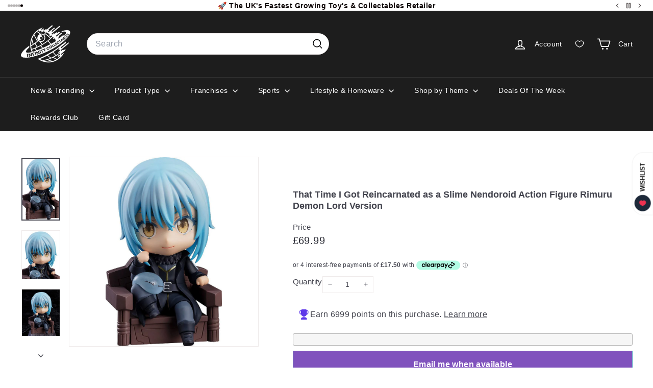

--- FILE ---
content_type: text/html
request_url: https://placement-api.clearpay.co.uk/?mpid=infinitycollectablestest.myshopify.com&placementid=null&pageType=null&zoid=9.0.85
body_size: 750
content:

  <!DOCTYPE html>
  <html>
  <head>
      <link rel='icon' href='data:,' />
      <meta http-equiv="Content-Security-Policy"
          content="base-uri 'self'; default-src 'self'; font-src 'self'; style-src 'self'; script-src 'self' https://cdn.jsdelivr.net/npm/zoid@9.0.85/dist/zoid.min.js; img-src 'self'; connect-src 'self'; frame-src 'self'">
      <title></title>
      <link rel="preload" href="/index.js" as="script" />
      <link rel="preload" href="https://cdn.jsdelivr.net/npm/zoid@9.0.85/dist/zoid.min.js" integrity="sha384-67MznxkYtbE8teNrhdkvnzQBmeiErnMskO7eD8QwolLpdUliTdivKWx0ANHgw+w8" as="script" crossorigin="anonymous" />
      <div id="__AP_DATA__" hidden>
        {"errors":{"mcr":null},"mcrResponse":{"data":{"errors":[],"config":{"mpId":"infinitycollectablestest.myshopify.com","createdAt":"2023-09-28T21:42:23.244816283Z","updatedAt":"2026-01-23T09:07:58.328409102Z","config":{"consumerLending":{"metadata":{"shouldForceCache":false,"isProductEnabled":false,"updatedAt":"2026-01-23T09:07:58.328306469Z","version":0},"details":{}},"interestFreePayment":{"metadata":{"shouldForceCache":false,"isProductEnabled":false,"updatedAt":"2026-01-23T09:07:58.328256648Z","version":0},"details":{"minimumAmount":{"amount":"1.00","currency":"GBP"},"maximumAmount":{"amount":"1200.00","currency":"GBP"},"cbt":{"enabled":true,"countries":["AU","NZ","CA","US"],"limits":{}}}},"merchantAttributes":{"metadata":{"shouldForceCache":false,"isProductEnabled":true,"updatedAt":"2026-01-23T09:07:58.32832544Z","version":0},"details":{"analyticsEnabled":false,"tradingCountry":"GB","storeURI":"https://www.infinitycollectables.com/","tradingName":"INFINITY COLLECTABLES LTD","vpuf":true}},"onsitePlacements":{"metadata":{"version":0},"details":{"onsitePlacements":{}}},"cashAppPay":{"metadata":{"shouldForceCache":false,"isProductEnabled":false,"updatedAt":"2026-01-23T09:07:58.328375281Z","version":0},"details":{"enabledForOrders":false,"integrationCompleted":false}},"promotionalData":{"metadata":{"version":0},"details":{"consumerLendingPromotions":[]}}}}},"errors":null,"status":200},"brand":"clearpay","meta":{"version":"0.35.4"}}
      </div>
  </head>
  <body></body>
  <script src="/index.js" type="application/javascript"></script>
  </html>
  

--- FILE ---
content_type: text/html; charset=utf-8
request_url: https://infinitycollectables.com/?section_id=cart-ajax
body_size: 26
content:
<div id="shopify-section-cart-ajax" class="shopify-section">

<div
  class="cart__items"
  data-count="0"
>
  
</div>

<div class="cart__discounts text-right hide">
  <div>
    
  </div>
</div>

<div class="cart__subtotal">
<span aria-hidden="true">£0.00</span>
<span class="visually-hidden">£0.00</span>
</div>

<span class="cart-link__bubble">
  <span class="cart-link__bubble-num">0</span>
</span>

</div>

--- FILE ---
content_type: text/javascript
request_url: https://infinitycollectables.com/cdn/shop/t/104/assets/disclosure.js?v=182459945533096787091764297310
body_size: 143
content:
let selectors={disclosureForm:"[data-disclosure-form]",disclosureList:"[data-disclosure-list]",disclosureToggle:"[data-disclosure-toggle]",disclosureInput:"[data-disclosure-input]",disclosureOptions:"[data-disclosure-option]"},classes={listVisible:"disclosure-list--visible"};class Disclosure extends HTMLElement{connectedCallback(){this.container=this,this._cacheSelectors(),this._setupListeners()}disconnectedCallback(){this.destroy()}_cacheSelectors(){this.cache={disclosureForm:this.container.closest(selectors.disclosureForm),disclosureList:this.container.querySelector(selectors.disclosureList),disclosureToggle:this.container.querySelector(selectors.disclosureToggle),disclosureInput:this.container.querySelector(selectors.disclosureInput),disclosureOptions:this.container.querySelectorAll(selectors.disclosureOptions)}}_setupListeners(){this.eventHandlers=this._setupEventHandlers(),this.cache.disclosureToggle.addEventListener("click",this.eventHandlers.toggleList),this.cache.disclosureOptions.forEach(function(disclosureOption){disclosureOption.addEventListener("click",this.eventHandlers.connectOptions)},this),this.container.addEventListener("keyup",this.eventHandlers.onDisclosureKeyUp),this.cache.disclosureList.addEventListener("focusout",this.eventHandlers.onDisclosureListFocusOut),this.cache.disclosureToggle.addEventListener("focusout",this.eventHandlers.onDisclosureToggleFocusOut),document.body.addEventListener("click",this.eventHandlers.onBodyClick)}_setupEventHandlers(){return{connectOptions:this._connectOptions.bind(this),toggleList:this._toggleList.bind(this),onBodyClick:this._onBodyClick.bind(this),onDisclosureKeyUp:this._onDisclosureKeyUp.bind(this),onDisclosureListFocusOut:this._onDisclosureListFocusOut.bind(this),onDisclosureToggleFocusOut:this._onDisclosureToggleFocusOut.bind(this)}}_connectOptions(event){event.preventDefault(),this._submitForm(event.currentTarget.dataset.value)}_onDisclosureToggleFocusOut(event){this.container.contains(event.relatedTarget)===!1&&this._hideList()}_onDisclosureListFocusOut(event){let childInFocus=event.currentTarget.contains(event.relatedTarget);this.cache.disclosureList.classList.contains(classes.listVisible)&&!childInFocus&&this._hideList()}_onDisclosureKeyUp(event){event.which===27&&(this._hideList(),this.cache.disclosureToggle.focus())}_onBodyClick(event){let isOption=this.container.contains(event.target);this.cache.disclosureList.classList.contains(classes.listVisible)&&!isOption&&this._hideList()}_submitForm(value){this.cache.disclosureInput.value=value,this.cache.disclosureForm.submit()}_hideList(){this.cache.disclosureList.classList.remove(classes.listVisible),this.cache.disclosureToggle.setAttribute("aria-expanded",!1)}_toggleList(){let ariaExpanded=this.cache.disclosureToggle.getAttribute("aria-expanded")==="true";this.cache.disclosureList.classList.toggle(classes.listVisible),this.cache.disclosureToggle.setAttribute("aria-expanded",!ariaExpanded)}destroy(){this.cache.disclosureToggle.removeEventListener("click",this.eventHandlers.toggleList),this.cache.disclosureOptions.forEach(function(disclosureOption){disclosureOption.removeEventListener("click",this.eventHandlers.connectOptions)},this),this.container.removeEventListener("keyup",this.eventHandlers.onDisclosureKeyUp),this.cache.disclosureList.removeEventListener("focusout",this.eventHandlers.onDisclosureListFocusOut),this.cache.disclosureToggle.removeEventListener("focusout",this.eventHandlers.onDisclosureToggleFocusOut),document.body.removeEventListener("click",this.eventHandlers.onBodyClick)}}customElements.define("at-disclosure",Disclosure);
//# sourceMappingURL=/cdn/shop/t/104/assets/disclosure.js.map?v=182459945533096787091764297310


--- FILE ---
content_type: text/javascript; charset=utf-8
request_url: https://app.visitorscounter.app/get_pvc/b377385acaa611edbe9ccabccef0ad30.js?p=7667177423060_5881&q=true&o=false
body_size: 799
content:
function PVC_detectAddToCartButton() {
    var resultElement = null;
    var adcButtonSelectors = [
        '*[pvc-override="true"]:not([disabled])',
        '*[id="new-form-atc"]:not([disabled])',
        '*[class*="diilii_modal_btnn"]:not([disabled])',
        '*[class*="enj-add-to-cart-btn"]:not([disabled])',
        '*[class*="rbr-addBundleBtn-"]:not([disabled])',
        '*[class*="button--addToCart"]:not([disabled])',
        'input[name="add"]:not([disabled])',
        'button[name="add"]:not([disabled])',
        'button[id="add"]:not([disabled])',
        'input[id="add"]:not([disabled])',
        'button[id="addToCart"]:not([disabled])',
        'input[id="addToCart"]:not([disabled])',
        'input[name="AddToCart"]:not([disabled])',
        'button[name="AddToCart"]:not([disabled])',
        'input[id="AddToCart"]:not([disabled])',
        'button[id="AddToCart"]:not([disabled])',
        '*[id="add-to-cart"]:not([disabled])',
        '*[id="adbtn"]:not([disabled])',
        '*[class*="product-form--atc-button"]:not([disabled])',
        '*[class*="product__add-to-cart"]:not([disabled])',
        '*[id="shopify_add_to_cart"]:not([disabled])',
        '*[class*="product-form--add-to-cart"]:not([disabled])',
        '*[class*="ProductForm__AddToCart"]:not([disabled])',
        '*[class*="add-to-cart"]:not([disabled]):not([class*="add-to-cart-sticky"]):not(div)',
        '*[class*="addtocart"]:not([disabled])',
        '*[class*="AddToCart"]:not([disabled])',
        '*[data-action="add-to-cart"]:not([disabled])',
        '*[data-add-to-cart]:not([disabled])',
        '*[data-add-to-cart-text]:not([disabled])',
        '*[name="add"]:not([disabled])',
        '*[data-add-button]:not([disabled])',
        '*[data-text-add-to-cart]:not([disabled])',
        '*[data-pf-type="ProductATC"]:not([disabled])',
        '*[class*="single_add_to_cart_button"]:not([disabled])',
        '*[data-text*="Add To Cart"]:not([disabled])',
        '*[data-lhi="trans_buynow"]:not([disabled])',
        '*[class*="add_to_cart_button"]:not([disabled])',
        '*[class*="btn-cart"]:not([disabled])',
        '*[data-add-cart]:not([disabled])',
        '*[class*="product-buy-buttons--cta"]:not([disabled])',
        '*[data-aid="product-form-submit-button"]:not([disabled])',
        '*[class*="lh-add_to_cart"]:not([disabled])',
        '*[class*="addToCart"]:not([disabled])',
        '*[data-buy-button]:not([disabled])',
        'buy-buttons[class*="buy-buttons"]:not([disabled])',
        'buy-buttons:not([disabled])',
        '*[class*="_rsi-buy-now-button-product"]:not([disabled])',
        '*[class*="es-popup-button-product"]:not([disabled])',
        '*[aria-label="Add to cart"]:not([disabled])',
        '.product-form *[aria-label="add-to-cart"]:not([disabled])',
        '*[aria-label="add-to-cart"]:not([disabled])',
    ];

    var cartFormSelectors = [
        'input[type="submit"]:not([disabled])',
        'input[type="button"]:not([disabled])'
    ];

    for (var selector of adcButtonSelectors) {
        var element = document.querySelector(selector);
        if (element !== null) {
            return element;
        }
    }

    var cartFormElement = document.querySelector('form[action="/cart/add"]');
    for (var selector of cartFormSelectors) {
        if (cartFormElement !== null) {
            var element = cartFormElement.querySelector(selector);
            if (element !== null) {
                return element;
            }
        }
    }

    return null;
}

function PVC_getShopifyThemeName() {
    try {
        if (window.PVC_THEME_NAME_OVERRIDE !== undefined) {
            return window.PVC_THEME_NAME_OVERRIDE;
        }
        else if (window.BOOMR !== undefined && window.BOOMR.themeName !== undefined && window.BOOMR.themeName.length > 0) {
            return window.BOOMR.themeName.toLowerCase();
        }
        else if (window.Shopify !== undefined && window.Shopify.theme !== undefined && window.Shopify.theme.schema_name !== undefined && window.Shopify.theme.schema_name.length > 0) {
            return window.Shopify.theme.schema_name.toLowerCase();
        }
        else {
            return Shopify.theme.name.toLowerCase();
        }
    }
    catch (err) {
        return "";
    }
}

function PVC_main() {
    console.log('%c------ Countly: Live Visitors Counter by Effective Apps is Initializing ------', 'color: cyan');
    console.log('%c------ Contact us at support@effectify.co for help and questions about the app ------', 'color: cyan');
    window.PVC_THEME_NAME = PVC_getShopifyThemeName();
    if (window.PVC_SCRIPT_INJECTED === undefined) {
        window.PVC_SCRIPT_INJECTED = true;
        var addToCartButton = PVC_detectAddToCartButton();
        if (null === addToCartButton) {
            return false;
        }

        var productVisitorsCounterElement = document.createElement('div');
        productVisitorsCounterElement.id = "effectiveAppsProductVisitorsCounterElement";
        productVisitorsCounterElement.innerHTML = `<p><strong style="font-size: 12px;">Don't Miss Out</strong><span style="font-size: 12px;"> : 5 people are viewing this right now</span></p>`;

        if ('' !== '') {
            productVisitorsCounterElement.style.textAlign = '';
        }
        if ('' !== '') {
            productVisitorsCounterElement.style.borderColor = '#';
            productVisitorsCounterElement.style.borderStyle = 'solid';
        }
        if ('' !== '') {
            productVisitorsCounterElement.style.backgroundColor = '#';
        }

        var container = addToCartButton.parentElement;

        if (window.PVC_THEME_NAME.indexOf('ecomsolid') > -1) {
            container = addToCartButton;
        }

        if (window.PVC_THEME_NAME.indexOf('motion') > -1) {
            container = addToCartButton.parentElement.parentElement;
        }

        if (window.PVC_THEME_NAME.indexOf('enterprise') > -1) {
            container = addToCartButton.parentElement.parentElement.parentElement;
        }

        if (window.PVC_THEME_NAME.indexOf('davici home') > -1) {
            container = addToCartButton.parentElement.parentElement.parentElement;
        }

        if (window.PVC_THEME_NAME.indexOf('nation') > -1) {
            container = addToCartButton.parentElement.parentElement.parentElement.parentElement;
        }

        if (window.PVC_THEME_NAME.indexOf('savor') > -1) {
            container = addToCartButton.parentElement.parentElement.parentElement;
        }

        if (window.PVC_THEME_NAME.indexOf('canopy') > -1) {
            container = addToCartButton.parentElement.parentElement.parentElement.parentElement;
        }

        if (window.PVC_THEME_NAME.indexOf('pipeline') > -1) {
            container = addToCartButton.parentElement.parentElement;
        }

        if (window.PVC_THEME_NAME.indexOf('simplistic') > -1) {
            container = addToCartButton.parentElement.parentElement;
        }

        if ('1' === '1') {
            container.before(productVisitorsCounterElement);
        }
        else if ('1' === '2') {
            container.after(productVisitorsCounterElement);
        }
    }
}

PVC_main();

--- FILE ---
content_type: text/javascript; charset=utf-8
request_url: https://app.visitorscounter.app/get_pvc/b377385acaa611edbe9ccabccef0ad30.js?p=7667177423060_5881&q=true&o=false
body_size: 826
content:
function PVC_detectAddToCartButton() {
    var resultElement = null;
    var adcButtonSelectors = [
        '*[pvc-override="true"]:not([disabled])',
        '*[id="new-form-atc"]:not([disabled])',
        '*[class*="diilii_modal_btnn"]:not([disabled])',
        '*[class*="enj-add-to-cart-btn"]:not([disabled])',
        '*[class*="rbr-addBundleBtn-"]:not([disabled])',
        '*[class*="button--addToCart"]:not([disabled])',
        'input[name="add"]:not([disabled])',
        'button[name="add"]:not([disabled])',
        'button[id="add"]:not([disabled])',
        'input[id="add"]:not([disabled])',
        'button[id="addToCart"]:not([disabled])',
        'input[id="addToCart"]:not([disabled])',
        'input[name="AddToCart"]:not([disabled])',
        'button[name="AddToCart"]:not([disabled])',
        'input[id="AddToCart"]:not([disabled])',
        'button[id="AddToCart"]:not([disabled])',
        '*[id="add-to-cart"]:not([disabled])',
        '*[id="adbtn"]:not([disabled])',
        '*[class*="product-form--atc-button"]:not([disabled])',
        '*[class*="product__add-to-cart"]:not([disabled])',
        '*[id="shopify_add_to_cart"]:not([disabled])',
        '*[class*="product-form--add-to-cart"]:not([disabled])',
        '*[class*="ProductForm__AddToCart"]:not([disabled])',
        '*[class*="add-to-cart"]:not([disabled]):not([class*="add-to-cart-sticky"]):not(div)',
        '*[class*="addtocart"]:not([disabled])',
        '*[class*="AddToCart"]:not([disabled])',
        '*[data-action="add-to-cart"]:not([disabled])',
        '*[data-add-to-cart]:not([disabled])',
        '*[data-add-to-cart-text]:not([disabled])',
        '*[name="add"]:not([disabled])',
        '*[data-add-button]:not([disabled])',
        '*[data-text-add-to-cart]:not([disabled])',
        '*[data-pf-type="ProductATC"]:not([disabled])',
        '*[class*="single_add_to_cart_button"]:not([disabled])',
        '*[data-text*="Add To Cart"]:not([disabled])',
        '*[data-lhi="trans_buynow"]:not([disabled])',
        '*[class*="add_to_cart_button"]:not([disabled])',
        '*[class*="btn-cart"]:not([disabled])',
        '*[data-add-cart]:not([disabled])',
        '*[class*="product-buy-buttons--cta"]:not([disabled])',
        '*[data-aid="product-form-submit-button"]:not([disabled])',
        '*[class*="lh-add_to_cart"]:not([disabled])',
        '*[class*="addToCart"]:not([disabled])',
        '*[data-buy-button]:not([disabled])',
        'buy-buttons[class*="buy-buttons"]:not([disabled])',
        'buy-buttons:not([disabled])',
        '*[class*="_rsi-buy-now-button-product"]:not([disabled])',
        '*[class*="es-popup-button-product"]:not([disabled])',
        '*[aria-label="Add to cart"]:not([disabled])',
        '.product-form *[aria-label="add-to-cart"]:not([disabled])',
        '*[aria-label="add-to-cart"]:not([disabled])',
    ];

    var cartFormSelectors = [
        'input[type="submit"]:not([disabled])',
        'input[type="button"]:not([disabled])'
    ];

    for (var selector of adcButtonSelectors) {
        var element = document.querySelector(selector);
        if (element !== null) {
            return element;
        }
    }

    var cartFormElement = document.querySelector('form[action="/cart/add"]');
    for (var selector of cartFormSelectors) {
        if (cartFormElement !== null) {
            var element = cartFormElement.querySelector(selector);
            if (element !== null) {
                return element;
            }
        }
    }

    return null;
}

function PVC_getShopifyThemeName() {
    try {
        if (window.PVC_THEME_NAME_OVERRIDE !== undefined) {
            return window.PVC_THEME_NAME_OVERRIDE;
        }
        else if (window.BOOMR !== undefined && window.BOOMR.themeName !== undefined && window.BOOMR.themeName.length > 0) {
            return window.BOOMR.themeName.toLowerCase();
        }
        else if (window.Shopify !== undefined && window.Shopify.theme !== undefined && window.Shopify.theme.schema_name !== undefined && window.Shopify.theme.schema_name.length > 0) {
            return window.Shopify.theme.schema_name.toLowerCase();
        }
        else {
            return Shopify.theme.name.toLowerCase();
        }
    }
    catch (err) {
        return "";
    }
}

function PVC_main() {
    console.log('%c------ Countly: Live Visitors Counter by Effective Apps is Initializing ------', 'color: cyan');
    console.log('%c------ Contact us at support@effectify.co for help and questions about the app ------', 'color: cyan');
    window.PVC_THEME_NAME = PVC_getShopifyThemeName();
    if (window.PVC_SCRIPT_INJECTED === undefined) {
        window.PVC_SCRIPT_INJECTED = true;
        var addToCartButton = PVC_detectAddToCartButton();
        if (null === addToCartButton) {
            return false;
        }

        var productVisitorsCounterElement = document.createElement('div');
        productVisitorsCounterElement.id = "effectiveAppsProductVisitorsCounterElement";
        productVisitorsCounterElement.innerHTML = `<p><strong style="font-size: 12px;">Don't Miss Out</strong><span style="font-size: 12px;"> : 4 people are viewing this right now</span></p>`;

        if ('' !== '') {
            productVisitorsCounterElement.style.textAlign = '';
        }
        if ('' !== '') {
            productVisitorsCounterElement.style.borderColor = '#';
            productVisitorsCounterElement.style.borderStyle = 'solid';
        }
        if ('' !== '') {
            productVisitorsCounterElement.style.backgroundColor = '#';
        }

        var container = addToCartButton.parentElement;

        if (window.PVC_THEME_NAME.indexOf('ecomsolid') > -1) {
            container = addToCartButton;
        }

        if (window.PVC_THEME_NAME.indexOf('motion') > -1) {
            container = addToCartButton.parentElement.parentElement;
        }

        if (window.PVC_THEME_NAME.indexOf('enterprise') > -1) {
            container = addToCartButton.parentElement.parentElement.parentElement;
        }

        if (window.PVC_THEME_NAME.indexOf('davici home') > -1) {
            container = addToCartButton.parentElement.parentElement.parentElement;
        }

        if (window.PVC_THEME_NAME.indexOf('nation') > -1) {
            container = addToCartButton.parentElement.parentElement.parentElement.parentElement;
        }

        if (window.PVC_THEME_NAME.indexOf('savor') > -1) {
            container = addToCartButton.parentElement.parentElement.parentElement;
        }

        if (window.PVC_THEME_NAME.indexOf('canopy') > -1) {
            container = addToCartButton.parentElement.parentElement.parentElement.parentElement;
        }

        if (window.PVC_THEME_NAME.indexOf('pipeline') > -1) {
            container = addToCartButton.parentElement.parentElement;
        }

        if (window.PVC_THEME_NAME.indexOf('simplistic') > -1) {
            container = addToCartButton.parentElement.parentElement;
        }

        if ('1' === '1') {
            container.before(productVisitorsCounterElement);
        }
        else if ('1' === '2') {
            container.after(productVisitorsCounterElement);
        }
    }
}

PVC_main();